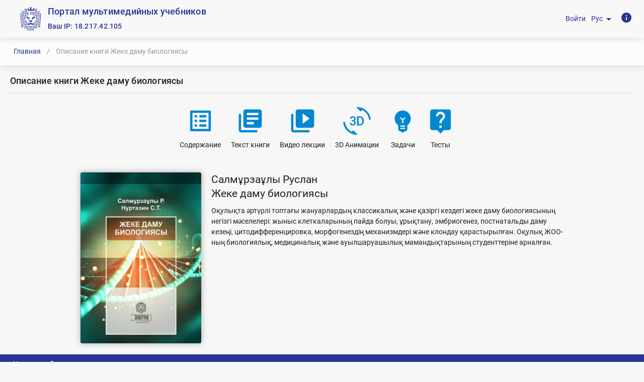

--- FILE ---
content_type: text/html; charset=utf-8
request_url: https://www.mbook.kz/ru/index_brief/55/
body_size: 8777
content:



<!DOCTYPE html>
<html class="no-js" lang="ru">
<head>
    
    <!-- Yandex.Metrika counter -->
    <script
            type="text/javascript"> (function (d, w, c) {
        (w[c] = w[c] || []).push(function () {
            try {
                w.yaCounter47828767 = new Ya.Metrika({
                    id: 47828767,
                    clickmap: true,
                    trackLinks: true,
                    accurateTrackBounce: true,
                    webvisor: true
                });
            } catch (e) {
            }
        });
        var n = d.getElementsByTagName("script")[0], s = d.createElement("script"), f = function () {
            n.parentNode.insertBefore(s, n);
        };
        s.type = "text/javascript";
        s.async = true;
        s.src = "https://mc.yandex.ru/metrika/watch.js";
        if (w.opera == "[object Opera]") {
            d.addEventListener("DOMContentLoaded", f, false);
        } else {
            f();
        }
    })(document, window, "yandex_metrika_callbacks"); </script>
    <noscript>
        <div><img src="https://mc.yandex.ru/watch/47828767" style="position:absolute; left:-9999px;" alt=""/></div>
    </noscript> <!-- /Yandex.Metrika counter -->
    <script async src="https://www.googletagmanager.com/gtag/js?id=UA-114582602-3"></script>
    <script>
        window.dataLayer = window.dataLayer || [];

        function gtag() {
            dataLayer.push(arguments);
        }

        gtag('js', new Date());

        gtag('config', 'UA-114582602-3');
    </script>
    <meta name="yandex-verification" content="c047ad17aead3843"/>
    <meta charset="UTF-8">
    <meta http-equiv="Content-Type" content="text/html; charset=UTF-8">
    <meta http-equiv="X-UA-Compatible" content="IE=edge,chrome=1">
    <meta name="viewport" content="width=device-width, initial-scale=1">
    
        <link rel="shortcut icon" type="image/png" href="/static_django/img/favicon.webp"/>
    
    <!-- Mobile Specific -->
    <meta name="viewport" content="width=device-width">
    <title>
        
            Издательство Эпиграф
        
        - 
    Описание книги Жеке даму биологиясы

    </title>
    <meta name="keywords" content="Эпиграф - Электронный учебник"/>
    <meta name="description" content="Эпиграф - Электронный учебник"/>

    <meta name="author" content="www.smartlp.kz"/>
    <meta name="copyright" content="2017"/>

    <script src="/static_django/js/lib/jquery/jquery.js"></script>

    <!-- Styles -->
    <link rel="stylesheet" href="/static_django/css/vuetify.min.css">
    <link rel="stylesheet" href="/static_django/css/materialIcons.css">

    <link href="https://cdn.jsdelivr.net/npm/@mdi/font@4.x/css/materialdesignicons.min.css" rel="stylesheet">





    <script src="/static_django/js/lib/jquery/jquery.js"></script>

    
    <meta name="keywords" content="мультимедийные электронные учебники Казахстан, электронные учебники для ВУЗов, Жеке даму биологиясы, Салмұрзаұлы Руслан">
    <meta name="description" content="Книга Жеке даму биологиясы автора Салмұрзаұлы Руслан: Оқулықта әртүрлі топтағы жануарлардың классикалық және қазіргі кездегі жеке даму биологиясының негізгі мәселелері: жыныс клеткаларының пайда болуы, ұрықтану, эмбриогенез, постнатальды даму кезеңі, цитодифференцировка, морфогенездің механизмдері және клондау қарастырылған.
	Оқулық ЖОО-ның биологиялық, медициналық және ауылшаруашылық мамандықтарының студенттеріне арналған.
">
    <meta name="og:title" content="Описание книги Жеке даму биологиясы (Салмұрзаұлы Руслан)">
    <meta name="og:description" content="Книга Жеке даму биологиясы автора Салмұрзаұлы Руслан: Оқулықта әртүрлі топтағы жануарлардың классикалық және қазіргі кездегі жеке даму биологиясының негізгі мәселелері: жыныс клеткаларының пайда болуы, ұрықтану, эмбриогенез, постнатальды даму кезеңі, цитодифференцировка, морфогенездің механизмдері және клондау қарастырылған.
	Оқулық ЖОО-ның биологиялық, медициналық және ауылшаруашылық мамандықтарының студенттеріне арналған.
">
    <meta name="robots" content="INDEX, FOLLOW">
     <!-- <link rel="stylesheet" href="/static_django/css/main/index_brief.css">  -->
     <link href="/static_django/css/bootstrap.min.css" rel="stylesheet">
     <link rel="stylesheet" href="/static_django/css/lib/bootstrap/bootstrap-select.min.css">
     <script src="/static_django/js/lib/bootstrap/bootstrap-select.min.js"></script>

    <style>
        [type=submit] {
            -webkit-appearance: none !important;
        }
    </style>
</head>
<body class="mdc-typography">


    <link rel="stylesheet" href="/static_django/dist/bundle.css">


<!-------------------------------- CONTENT STARTS HERE -------------------------------->

<!-- SITE WRAPPER BEGIN -->
<div id="wrapper" flex="true" direction="column" justification="space-between">
    <v-app>
        <!-- SITE WRAPPER BEGIN -->
        <div id="sb-site" flex="true" direction="column" justification="space-between">
            <header class="mdc-top-app-bar drawer-top-app-bar primary--text" id="app-bar">
                <div class="mdc-top-app-bar__row">
                    <section class="mdc-top-app-bar__section mdc-top-app-bar__section--align-start">
                        
                        <div flex="true" alignment="center" class="header-brand">
                            <div class="brand" flex="true" alignment="center">
                                
                                    <a href="/ru/"> <img src="/static_django/img/favicon.svg" class="logo"/></a>
                                
                            </div>
                            
                                <div class="mdc-top-app-bar__title">Портал мультимедийных учебников
                            
                            <br>
                            <span class="ip"> Ваш IP: 18.217.42.105</span></div>
                        </div>
                    </section>
                    <section class="mdc-top-app-bar__section mdc-top-app-bar__section--align-end">

                        
                            <a href="/ru/accounts/login/">
                                <!-- <i class="material-icons cursor small-show" title="Войти">info</i> -->
                                <span class="">Войти</span>
                            </a>
                        

                        <div class="lang-opts cursor" flex="true" alignment="center" justification="space-around">
                            <div>Рус</div>
                            <i class="menu-button material-icons cursor" id="1">arrow_drop_down</i>
                            <div class="mdc-menu mdc-menu-surface lang-menu" tabindex="-1" id="menu-1">
                                <ul class="mdc-list" role="menu" aria-hidden="true" aria-orientation="vertical"
                                    tabindex="-1">
                                    <a href="/ru/index_brief/55/"
                                       class="mdc-list-item lang-list-item" role="menuitem">
                                        <span class="mdc-list-item__text">Рус</span>
                                    </a>
                                    <a href="/kk/index_brief/55/"
                                       class="mdc-list-item lang-list-item" role="menuitem">
                                        <span class="mdc-list-item__text"> Қаз</span>
                                    </a>
                                    <a href="/en/index_brief/55/"
                                       class="mdc-list-item lang-list-item" role="menuitem">
                                        <span class="mdc-list-item__text">  Eng </span>
                                    </a>
                                </ul>
                            </div>
                        </div>
                        
                            <a class="small-hide" href="/ru/user_manual/">
                                <i class="material-icons cursor" title="Инструкция пользователя">info</i>
                            </a>
                        
                    </section>
                </div>
            </header>

            <div class="search-panel">
                <div class="main-search-row" justification="space-between" flex="true" alignment="center">
                    <div flex="true" justification="start" id="breadcrumbs">
                        <v-breadcrumbs :items="breadcrumb">
                            <template v-slot:item="{ item }">
                                <v-breadcrumbs-item
                                        :href="item.href"
                                        :disabled="item.disabled"

                                >
                                    <template v-if="item.disabled">
                                    <span v-html="item.text">
                                        [[ item.text ]]
                                    </span>
                                    </template>
                                    <template v-if="!item.disabled">
                                        [[ item.text ]]
                                    </template>
                                </v-breadcrumbs-item>
                            </template>
                        </v-breadcrumbs>
                    </div>
                    <div flex="true" id="search-right">
                        
                        
                    </div>
                </div>
                
                
            </div>
            <!--/ include header and drawer -->
            

            <div class="mdc-drawer-app-content">
                <main class="main-content" id="main-content">
                    <div class="mdc-top-app-bar--fixed-adjust">
                        <div>
                            <div class="page-content">
                                <div class="page-title" id="page-title">
                                    <div class=" ">
                                        <div flex="true" justification="space-between" alignment="center">
                                            <div class="mdc-typography--headline6 page-title-text">
                                                
    Описание книги Жеке даму биологиясы

                                            </div>
                                            <div>
                                                
                                                
                                            </div>
                                        </div>
                                        <v-divider></v-divider>
                                    </div>
                                </div>
                                

<!-- Book content BEGIN -->
<div class="brief-wrap">

    
    <!-- Book guide BEGIN -->
    <section id="book_guide">
        <div class="skewed-bg ">
            <div class="container" id="book-guide">
                <div class="content">
             
                        <div flex="true" justification="center" wrap="true">
                            
                            <div id="structure" data-toggle="modal" data-target=".bs-example-modal-lg" style="cursor: pointer;" class="book-guide-item text-center">
                                <div class="book-guide-image">
                                    <i class="material-icons brief-icon" alt="Содержание">list_alt</i>
                                </div>
                                <div class="book-guide-desc">
                                    Содержание
                                </div>
                            </div>
                            
                            
                            <div id="page" data-toggle="modal" data-target=".bs-example-modal-lg" style="cursor: pointer;" class="book-guide-item text-center">
                                <div class="book-guide-image">
                                    <i class="material-icons brief-icon" alt="Текст книги">library_books</i>
                                </div>
                                <div class="book-guide-desc">
                                    Текст книги
                                </div>
                            </div>
                            
                            
                            <div id="video" data-toggle="modal" data-target=".bs-example-modal-lg" style="cursor: pointer;" class="book-guide-item text-center">
                                <div class="book-guide-image">
                                    <i class="material-icons brief-icon" alt="Видео лекции">video_library</i>
                                </div>
                                <div class="book-guide-desc">
                                    Видео лекции
                                </div>
                            </div>
                            
                            
                            <div id="animations" data-toggle="modal" data-target=".bs-example-modal-lg" style="cursor: pointer;" class="book-guide-item text-center">
                                <div class="book-guide-image">
                                    <i class="material-icons brief-icon" alt="3D Анимации">3d_rotation</i>
                                </div>
                                <div class="book-guide-desc">
                                    3D Анимации
                                </div>
                            </div>
                            
                            
                            <div id="task" data-toggle="modal" data-target=".bs-example-modal-lg" style="cursor: pointer;" class="book-guide-item  text-center">
                                <div class="book-guide-image">
                                    <i class="material-icons brief-icon" alt="Задачи">emoji_objects</i>
                                </div>
                                <div class="book-guide-desc">
                                    Задачи
                                </div>
                            </div>
                            
                            
                            <div id="tests" data-toggle="modal" data-target=".bs-example-modal-lg" style="cursor: pointer;" class="book-guide-item  text-center">
                                <div class="book-guide-image">
                                    <i class="material-icons brief-icon" alt="Тесты">live_help</i>
                                </div>
                                <div class="book-guide-desc">
                                    Тесты
                                </div>
                            </div>
                            
                        </div>
                    
                </div>
               
            </div>
        </div>
  
    </section>
  
    
    <!-- <div id="bookModal" class="modal fade bs-example-modal-lg" tabindex="-1" role="dialog"
    aria-labelledby="myLargeModalLabel">
    <div class="modal-dialog modal-lg" role="document">
        <div class="modal-content" id="modal-content">
           
        </div>
    </div>
    </div> -->
    
    
    
    </div>
    
    
        <!-- Modal -->
        <div id="bookModal" class="modal fade bs-example-modal-lg" tabindex="-1" role="dialog"
        aria-labelledby="myLargeModalLabel">
            <div class="modal-dialog" role="document">
              <div class="modal-content">
                <div class="modal-body" id="modal-content">
                  
                  <!-- <button type='button' class='close close-modal' data-dismiss="modal" data-target="#manualModal"></button> -->
                
                </div>
                  <div class="modal-body" id="video-content" style="display: none;">
                      <button type='button' class='close' data-dismiss="modal"></button>
                      <div class='about-video'>
                          <div class='iframe-container'>" +
                              <iframe class='responsive-iframe'
                                      src="https://player.vimeo.com/video/312070774?h=9a8450c1cb"
                                      id="video_frame"
                                      frameBorder="0"
                                      referrerpolicy="unsafe-url"
                                      webkitallowfullscreen mozallowfullscreen allowFullScreen>
                              </iframe>
                          </div>
                      </div>
                  </div>
              </div>
            </div>
        </div>

    <!--/. Book guide END -->
    
    

<section id="book_content">
    <div class="skewed-bg">
        <div id="book-description" class="container">
            <div>
                <div class="content">
                    
                        <div class="book-title-wrapper" flex="true" justification="center">
                            <div class="book-title-cover">
                                
                                    <img src="/media/cache/db/b0/dbb0d8e7c1d705a1a125c2f4e0957793.jpg">
                                
                            </div>
                            <div class="book-title">
                                <div class="author mdc-typography--headline5">Салмұрзаұлы Руслан</div>
                                <div class="book-namem mdc-typography--headline5">Жеке даму биологиясы</div>
                                <div class="book-content book-content-block">
                                   
                                        Оқулықта әртүрлі топтағы жануарлардың классикалық және қазіргі кездегі жеке даму биологиясының негізгі мәселелері: жыныс клеткаларының пайда болуы, ұрықтану, эмбриогенез, постнатальды даму кезеңі, цитодифференцировка, морфогенездің механизмдері және клондау қарастырылған.
	Оқулық ЖОО-ның биологиялық, медициналық және ауылшаруашылық мамандықтарының студенттеріне арналған.

                                    
                                </div>
                            </div>
                        </div>
                    
                </div>
            </div>
        </div>
    </div>
</section>
<!--/. Book content END -->




                            </div>
                        </div>
                    </div>
                </main>
            </div>

            <div id="footer">
                <template>
                    <v-footer dark padless>
                        <v-card flat tile class="footer-context">
                            <v-card-text class="pt-0">
                                <div flex="true" justification="space-between" alignment="center" wrap="true"
                                     class="mdc-theme--on-primary">
                                    
                                        <div class="footer-benefits">
                                            <div class="footer-title">
                                                <strong>
                                                    На текущий момент:
                                                </strong>
                                            </div>
                                            <ul id="benefits_for_students">
                                                <li>
                                                    <span>Мы сотрудничаем с  <span
                                                            id="number_of_universities">32</span> университетами</span>
                                                </li>
                                                <li><span>У нас обучается <span id="number_of_groups">&nbsp;958</span> групп</span>
                                                </li>
                                                <li><span>Зарегистрировано <span id="number_of_users">&nbsp;50659</span> пользователей</span>
                                                </li>
                                                <li><span>Просмотрено  <span
                                                        id="number_of_views">456042</span> элементов</span>
                                                </li>
                                            </ul>
                                        </div>
                                    

                                    <div>
                                        <div class="social_network text-center" flex="true" justification="start"
                                             alignment="center">
                                            <span>Мы в соцсетях:</span>
                                            <a href="https://vk.com/club164299358"><img
                                                    src="/static_django/img/main/social/vk.svg"/></a>
                                            <a href="https://www.instagram.com/epigraph.kz"><img
                                                    src="/static_django/img/main/social/insta.svg"/></a>
                                        </div>
                                    </div>
                                </div>
                            </v-card-text>
                            <v-divider></v-divider>
                            <v-card-text>
                                <div flex="true" justification="center" class="mdc-theme--on-primary">
                                    Участник международного технологического парка «Астана Хаб»
                                    <br>
                                    Все права защищены
                                    
                                        ЭПИГРАФ
                                    
                                    © 2026
                                </div>
                            </v-card-text>
                        </v-card>
                    </v-footer>
                </template>
            </div>
        </div>
        <!--/. SITE WRAPPER END -->
    </v-app>
</div>

<div id="dialog-wrapper">
    <v-container>
        <template>
            <div class="text-center">
                <v-dialog
                        v-model="dialog"
                        width="500"
                >
                    <v-card>
                        <div flex="true" justification="end">
                            <v-btn class="close-dialog" icon @click="dialog=false">
                                <v-icon>mdi-close</v-icon>
                            </v-btn>
                        </div>
                        <v-card-title
                                class="mdc-dialog__title"
                        >
                            Добавьте закладку на главный экран смартфона
                        </v-card-title>

                        <v-card-text class="mdc-dialog__content">
                            <div class="remind-title"><b> Android: </b></div>
                            <v-divider></v-divider>
                            <div class="remind-block">
                                <div class="remind-row"><b> В Chrome: </b></div>

                                <ul class="remind-list">
                                    <li>
                                        <div>Нажмите на три точки в правом верхнем углу и выберите пункт «Добавить на главный экран»</div>
                                        <img class="remind-img normal"
                                             src="/static_django/img/smartphone-instruction/1.png"/>
                                    </li>
                                </ul>
                            </div>

                            <div class="remind-block">
                                <div class="remind-row"><b> В Firefox: </b></div>

                                <ul class="remind-list">
                                    <li> Нажмите на три точки в правом верхнем углу и выберите пункт «Страница»
                                        <img class="remind-img normal"
                                             src="/static_django/img/smartphone-instruction/2.png"/>
                                    </li>
                                    <li> В открывшемся меню выберите пункт «Добавить ярлык страницы»
                                        <img class="remind-img normal"
                                             src="/static_django/img/smartphone-instruction/3.png"/>
                                    </li>
                                </ul>
                            </div>

                            <div class="remind-block">
                                <div class="remind-row"><b> В Opera: </b></div>

                                <ul class="remind-list">
                                    <li>
                                        <div>Нажмите на три точки в правом верхнем углу и выберите пункт «Домашний экран»</div>
                                        <img class="remind-img large"
                                             src="/static_django/img/smartphone-instruction/4.png"/>
                                    </li>
                                </ul>
                            </div>
                            <v-divider></v-divider>
                            <ul class="remind-list">
                                <li>
                                    <div>Подтвердите действие, нажав на кнопку «Добавить»</div>
                                    <img class="remind-img large"
                                         src="/static_django/img/smartphone-instruction/5.png"/>
                                </li>
                                <li>
                                    <div>При необходимости измените название и нажмите на кнопку «Добавить»</div>
                                    <img class="remind-img large"
                                         src="/static_django/img/smartphone-instruction/6.png"/>
                                </li>
                            </ul>

                            <div class="remind-title"><b> iPhone, iPad, iPod Touch: </b></div>
                            <v-divider></v-divider>
                            <div class="remind-block">
                                <div class="remind-row"><b> В Safari: </b></div>

                                <ul class="remind-list">
                                    <ul class="remind-list">
                                        <li>
                                            <div>Нажмите на кнопку «Поделиться», находящуюся вверху или  внизу экрана</div>
                                            <img class="remind-img normal"
                                                 src="/static_django/img/smartphone-instruction/7.png"/>
                                        </li>
                                        <li>
                                            <div>В появившемся меню выберите «На экран «Домой»»</div>
                                            <img class="remind-img large"
                                                 src="/static_django/img/smartphone-instruction/8.png"/>
                                        </li>
                                        <li>
                                            <div>При необходимости измените название и нажмите на кнопку «Добавить»</div>
                                            <img class="remind-img normal"
                                                 src="/static_django/img/smartphone-instruction/9.png"/>
                                        </li>
                                    </ul>
                                </ul>
                            </div>
                        </v-card-text>
                    </v-card>
                </v-dialog>
            </div>
        </template>
    </v-container>
</div>

<!-- Placed at the end of the document so the pages load faster -->
<!-- Include all compiled plugins (below), or include individual files as needed -->
<script src="/static_django/js/vue.js"></script>
<script src="/static_django/js/vuetify.js"></script>

<script src="/static_django/js/bootstrap.min.js"></script>

<script src="/static_django/js/index_about_counters.js"></script>

<script src="/static_django/js/smoothscroll.js"></script>


    <script>
        $(document).ready(function(){
        const vue = new Vue({ el: '#wrapper' ,
        vuetify: new Vuetify(),
        delimiters: ['[[', ']]'],
        data : {
            breadcrumb:[{
                text: "Главная",
                disabled: false,
                href: "/ru/",
                },
                {
                text:  "Описание книги Жеке даму биологиясы",
                disabled: true,
                 href: "",
                }]
            }
        }
        );


    animList = [];
    curAnim = 0;
    $('#structure').click(function(){
        $('#video-content').hide();
        $('#modal-content').show();
      $('#modal-content').html("<button type='button' class='close' data-dismiss=\"modal\"></button><div style='padding: 30px; '><ul class='list-group'><li class='list-group-item'>КІРІСПЕ</li><li class='list-group-item'>1 Т А Р А У</li><li class='list-group-item'>2 Т А Р А У</li><li class='list-group-item'>3-Т А Р А У</li><li class='list-group-item'>3.1. Эмбриональдық кезең</li><li class='list-group-item'>3.2. Дернәсілдік кезең</li><li class='list-group-item'>3.3. Метаморфоз</li><li class='list-group-item'>3.4. Ювенильдік кезең</li><li class='list-group-item'>3.5. Көбею кезеңі кәмелеттік жасқа жету</li><li class='list-group-item'>3.6. Қартаю кезеңі</li><li class='list-group-item'>4 Т А Р А У</li><li class='list-group-item'>5-Т А Р А У</li><li class='list-group-item'>5.1. Сперматогенез</li><li class='list-group-item'>5.2. Оогенез</li><li class='list-group-item'>6 ТАРАУ</li><li class='list-group-item'>7-ТАРАУ</li><li class='list-group-item'>7.1. Ұрықтандыру</li><li class='list-group-item'>7.2. Қолдан ұрықтандыру</li><li class='list-group-item'>7. 3. ҰРЫҚТАНУ</li><li class='list-group-item'>Ұрықтану кезіндегі ооплазма сегрегациясы</li><li class='list-group-item'>Моно - және полиспермия</li><li class='list-group-item'>8 ТАРАУ</li><li class='list-group-item'>9-ТАРАУ</li><li class='list-group-item'>10 ТАРАУ</li><li class='list-group-item'>11-ТАРАУ</li><li class='list-group-item'>12 ТАРАУ</li><li class='list-group-item'>13-ТАРАУ</li><li class='list-group-item'>14-ТАРАУ</li><li class='list-group-item'>15-ТАРАУ</li><li class='list-group-item'>15.1. Морфогенездің цитофизиологиялық негіздері</li><li class='list-group-item'>15.1.1. Клеткалық бөліну митоз және мейоз</li><li class='list-group-item'>15. 1. 2. Клеткалық миграция</li><li class='list-group-item'>15. 1. 3. Клеткалық адгезия және клеткалардың қосылуы</li><li class='list-group-item'>15.1.4. Апоптоз</li><li class='list-group-item'>15.1.5. Трансдукция ақпараттардың клетка аралық және клетка ішілік берілуі. Трансдукциялық тізбектер туралы түсінік. Трансдукциялық тізбектің бастама элементтері паракринді факторлар және индукторлар</li><li class='list-group-item'>15.2. Клеткалық жіктелудің және клетканың эпигенетикалық тұқым қуалауының цитофизиологиялық негіздері. Дамудағы геномның спецификалық рөлі</li><li class='list-group-item'>15.2.1 Гендер қызметінің молекулярлы - биологиялық негізі туралы жалпы түсініктер</li><li class='list-group-item'>15.2.2. Гендер қызметінің цитофизиологиялық негізі</li><li class='list-group-item'>15.2.3 Metazoa онтогенезіне тән гендердің арнайы рөлі</li><li class='list-group-item'>15.2.4. Хокс гендер Нох гендер морфогенезді басқаратын арнайы гендердің мысалы</li><li class='list-group-item'>15.2.5. Даму генетикасы туралы жалпы түсінік</li><li class='list-group-item'>15.3. Морфогенездің гистологиялық және макроморфологиялық аспектілері</li><li class='list-group-item'>15.3.1 Ұрықтың өсуі және клеткалардың бөлінуі</li><li class='list-group-item'>15.3.2. Даму барысында эмбриональдық ұрық стамаларының орын ауыстыруы</li><li class='list-group-item'>15.3.3. Мүшелер бастамаларының жіктелуі</li><li class='list-group-item'>16-ТАРАУ</li><li class='list-group-item'>16.1. Позициялық ақпараттың түзілу мәселесі</li><li class='list-group-item'>16.2. Г.Шпеман тәжірибелері және алғашқы ұйымдастырушы мен экспериментальдық эмбриология ұғымының пайда болуы</li><li class='list-group-item'>16.3. Г. Шпеман тәжірибелерінің теориялық маңызы және экспериментальды эмбриологияның негізгі түсініктері даму механикасы</li><li class='list-group-item'>16.4 Индукциялық әсерлердің басқа мысалдары</li><li class='list-group-item'>16.5. Компетенция, индукция және детерминацияның молекулалық табиғаты туралы жалпы түсініктер</li><li class='list-group-item'>16.6. Индукцияның екі еселеніп қамтамасыз етілу принципі және индукциялық механизмнің эволюциясы. Индукциялық механизмнің арнайлылығы</li><li class='list-group-item'>17-ТАРАУ</li><li class='list-group-item'>17.1. Алғашқы ұйымдастырушының қасиеттері мен рөлі</li><li class='list-group-item'>17.2. Аяқ-қолдың дамуы</li><li class='list-group-item'>17.3. Көздің дамуы</li><li class='list-group-item'>17.4. Жыныспен байланысты мүшелердің дамуы</li><li class='list-group-item'>18-ТАРАУ</li><li class='list-group-item'>Ұсынылатын әдебиеттер</li></ul></div>");
    });
    $('#page').click(function(){
        $('#video-content').hide();
        $('#modal-content').show();
        $('#modal-content').html("<button type='button' class='close' data-dismiss=\"modal\"></button><div><div class='iframe-container'><iframe id='iPage' src='/media/55/items/10/index.html' class='responsive-iframe' /></div></div> ");
        $('#iPage').load(function() {
            var iframe = $('#iPage');
            iframe.contents().find('a.glyphicon.glyphicon-play').css("top", "-0.5em");
            iframe.contents().find('div.box.inner').css("left", "50%");
            iframe.contents().find('div.box.inner').css("top", "50%");
        });
    });
    $('#video').click(function(){
        $('#video-content').show();
        $('#modal-content').hide();
    });
    function showAnim(index) {
        var iframe = $('#iAnimation').find('iframe');
        var context = iframe[0].contentDocument.write(animList[curAnim]);
        iframe[0].contentWindow.document.close();
    }
    function bindArrows() {
        showAnim(curAnim);
        $('#scrollRight').click(function(){
            curAnim = (curAnim+1)%animList.length;
            showAnim(curAnim);
        });
        $('#scrollLeft').click(function(){
            curAnim = (curAnim-1);
            if(curAnim==-1){
                curAnim = animList.length-1;
            }
            showAnim(curAnim);
        });
    }
    function checkButtonVisibility(){
        if(animList.length <= 1){
            $('#scrollRight').hide();
            $('#scrollLeft').hide();
        } else {
            $('#scrollRight').show();
            $('#scrollLeft').show();
        }
    }
    $('#animations').click(function(){
        $('#video-content').hide();
        $('#modal-content').show();
        if(animList.length != 0){
            $('#modal-content').html("<button type='button' class='close' data-dismiss=\"modal\"></button>" +
                "<button style='top: 45%' id='scrollRight'><i style='color: blue' class='fas fa-arrow-circle-right'></i></button><button style='top: 45%' id='scrollLeft'><i style='color: blue' class='fas fa-arrow-circle-left'></i></button>" +
                "<div class='about-video'><div id='iAnimation' class='iframe-container'><iframe class='responsive-iframe' /></div></div>"
            );
        } else {
            $('#modal-content').html("<button type='button' class='close' data-dismiss=\"modal\"></button>"+
                "<div style='padding: 30px;'><h1>Анимации ещё не загружены. Пожалуйста, подождите и нажмите кнопку:</h1><button id='refresh' class='btn btn-default'>Обновить</button></div>");
            $('#refresh').click(function(){
                if(animList.length == 0){
                    return;
                }
                $('#modal-content').html("<button type='button' class='close' data-dismiss=\"modal\"></button>" +
                    "<button style='top: 45%' id='scrollRight'><i style='color: blue' class='fas fa-arrow-circle-right'></i></button><button style='top: 45%' id='scrollLeft'><i style='color: blue' class='fas fa-arrow-circle-left'></i></button>" +
                    "<div class='about-video'><div id='iAnimation' class='iframe-container'><iframe class='responsive-iframe' /></div></div>"
                );
                bindArrows();
            });
        }
        bindArrows();
        checkButtonVisibility();
    });
    $('#task').click(function(){
        $('#video-content').hide();
        $('#modal-content').show();
        $('#modal-content').html("<button type='button' class='close' data-dismiss=\"modal\"></button><div class='about-video'><div class='iframe-container'><iframe src='/media/55/items/96/esep09.html' class='responsive-iframe' /></div></div>");
    });
    $('#tests').click(function(){
        $('#video-content').hide();
        $('#modal-content').show();
        $('#modal-content').html("<button type='button' class='close' data-dismiss=\"modal\"></button><div class='about-video'><div class='iframe-container'><iframe id='iTest' src='/viewer/get_test/6447' class='responsive-iframe' /></div></div>");
        for(let timeout = 10; timeout < 100; timeout += 10) {
            setTimeout(function () {
                $('#iTest').contents().find(".sendButton")[0].remove();
            }, timeout);
        }
        for(let timeout = 100; timeout < 3000; timeout += 100) {
            setTimeout(function () {
                $('#iTest').contents().find(".sendButton")[0].remove();
            }, timeout);
        }
        for(let timeout = 3000; timeout < 10000; timeout += 1000) {
            setTimeout(function () {
                $('#iTest').contents().find(".sendButton")[0].remove();
            }, timeout);
        }
    });
    $('#bookModal').on('hide.bs.modal', function(){
        $('#video-content').hide();
        $('#modal-content').show();
        $('#modal-content').html("");
        $('#modal-content').attr("style", "");
    });
    
    
        $.ajax (
            {
                url: '/media/55/common/anim/AN%3D53_KZ.html',
                success: function(result){
                    url = '/media/55/common/anim/AN%3D53_KZ.html';
                    result = result.replace('{src:"images/', '{src:"' + url.split("/").slice(0, -1).join("/") + "/images/");
                    console.log(result)
                    result = result.replace("<head>", '<head><base href="https://mbook.kz' + url.split("/").slice(0, -1).join("/") + '/"/>')
                    console.log("!!! AFTER !!!")
                    console.log(result)
                    animList.push(result);
                    checkButtonVisibility();
                }
            }
        );
    

        });
</script> 
    

<script>
    $(document).ready(function () {
        if (navigator.userAgent.match(/Android/i)
            || navigator.userAgent.match(/webOS/i)
            || navigator.userAgent.match(/iPhone/i)
            || navigator.userAgent.match(/iPad/i)
            || navigator.userAgent.match(/iPod/i)
            || navigator.userAgent.match(/BlackBerry/i)
            || navigator.userAgent.match(/Windows Phone/i)) {


            const vueDialog = new Vue({
                    el: '#dialog-wrapper',
                    vuetify: new Vuetify(),
                    delimiters: ['[[', ']]'],
                    data: {
                        dialog: false
                    }
                }
            );

            var today = new Date();
            var lastShown = window.localStorage.getItem("datetime_modal_shown");
            if (!Boolean(lastShown)) {
                vueDialog.dialog = true;
                window.localStorage.setItem("datetime_modal_shown", today);
            } else {
                var today = new Date();
                var lastShownDateTime = new Date(lastShown);
                var diffMs = (today - lastShownDateTime);
                var diffMins = Math.round(((diffMs % 86400000) % 3600000) / 60000);
                if (diffMins >= 60) {
                    vueDialog.dialog = true;
                    window.localStorage.setItem("datetime_modal_shown", today);
                }
            }
        }

        $('#advanced-search-panel').hide();

        $(".toggle-advanced-search").click(function () {
            $('#advanced-search-panel').toggle();
        });

    });
</script>

<script src="/static_django/dist/bundle.js"></script>
<!-- Include all compiled plugins (below), or include individual files as needed -->
<!-- <script src="/static_django/js/benefits.js"></script> -->
</body>
</html>
<!--/ include footer -->


--- FILE ---
content_type: text/html; charset=UTF-8
request_url: https://player.vimeo.com/video/312070774?h=9a8450c1cb
body_size: 6741
content:
<!DOCTYPE html>
<html lang="en">
<head>
  <meta charset="utf-8">
  <meta name="viewport" content="width=device-width,initial-scale=1,user-scalable=yes">
  
  <link rel="canonical" href="https://player.vimeo.com/video/312070774?h=9a8450c1cb">
  <meta name="googlebot" content="noindex,indexifembedded">
  
  
  <title>Жеке даму биологиясыКІРІСПЕ on Vimeo</title>
  <style>
      body, html, .player, .fallback {
          overflow: hidden;
          width: 100%;
          height: 100%;
          margin: 0;
          padding: 0;
      }
      .fallback {
          
              background-color: transparent;
          
      }
      .player.loading { opacity: 0; }
      .fallback iframe {
          position: fixed;
          left: 0;
          top: 0;
          width: 100%;
          height: 100%;
      }
  </style>
  <link rel="modulepreload" href="https://f.vimeocdn.com/p/4.46.25/js/player.module.js" crossorigin="anonymous">
  <link rel="modulepreload" href="https://f.vimeocdn.com/p/4.46.25/js/vendor.module.js" crossorigin="anonymous">
  <link rel="preload" href="https://f.vimeocdn.com/p/4.46.25/css/player.css" as="style">
</head>

<body>


<div class="vp-placeholder">
    <style>
        .vp-placeholder,
        .vp-placeholder-thumb,
        .vp-placeholder-thumb::before,
        .vp-placeholder-thumb::after {
            position: absolute;
            top: 0;
            bottom: 0;
            left: 0;
            right: 0;
        }
        .vp-placeholder {
            visibility: hidden;
            width: 100%;
            max-height: 100%;
            height: calc(1080 / 1920 * 100vw);
            max-width: calc(1920 / 1080 * 100vh);
            margin: auto;
        }
        .vp-placeholder-carousel {
            display: none;
            background-color: #000;
            position: absolute;
            left: 0;
            right: 0;
            bottom: -60px;
            height: 60px;
        }
    </style>

    

    
        <style>
            .vp-placeholder-thumb {
                overflow: hidden;
                width: 100%;
                max-height: 100%;
                margin: auto;
            }
            .vp-placeholder-thumb::before,
            .vp-placeholder-thumb::after {
                content: "";
                display: block;
                filter: blur(7px);
                margin: 0;
                background: url(https://i.vimeocdn.com/video/753032385-9d6bcb0561482b3f2a75542c9db7770eb3e2d17dd0a3ca5cc4463026ae10b027-d?mw=80&q=85) 50% 50% / contain no-repeat;
            }
            .vp-placeholder-thumb::before {
                 
                margin: -30px;
            }
        </style>
    

    <div class="vp-placeholder-thumb"></div>
    <div class="vp-placeholder-carousel"></div>
    <script>function placeholderInit(t,h,d,s,n,o){var i=t.querySelector(".vp-placeholder"),v=t.querySelector(".vp-placeholder-thumb");if(h){var p=function(){try{return window.self!==window.top}catch(a){return!0}}(),w=200,y=415,r=60;if(!p&&window.innerWidth>=w&&window.innerWidth<y){i.style.bottom=r+"px",i.style.maxHeight="calc(100vh - "+r+"px)",i.style.maxWidth="calc("+n+" / "+o+" * (100vh - "+r+"px))";var f=t.querySelector(".vp-placeholder-carousel");f.style.display="block"}}if(d){var e=new Image;e.onload=function(){var a=n/o,c=e.width/e.height;if(c<=.95*a||c>=1.05*a){var l=i.getBoundingClientRect(),g=l.right-l.left,b=l.bottom-l.top,m=window.innerWidth/g*100,x=window.innerHeight/b*100;v.style.height="calc("+e.height+" / "+e.width+" * "+m+"vw)",v.style.maxWidth="calc("+e.width+" / "+e.height+" * "+x+"vh)"}i.style.visibility="visible"},e.src=s}else i.style.visibility="visible"}
</script>
    <script>placeholderInit(document,  false ,  true , "https://i.vimeocdn.com/video/753032385-9d6bcb0561482b3f2a75542c9db7770eb3e2d17dd0a3ca5cc4463026ae10b027-d?mw=80\u0026q=85",  1920 ,  1080 );</script>
</div>

<div id="player" class="player"></div>
<script>window.playerConfig = {"cdn_url":"https://f.vimeocdn.com","vimeo_api_url":"api.vimeo.com","request":{"files":{"dash":{"cdns":{"akfire_interconnect_quic":{"avc_url":"https://vod-adaptive-ak.vimeocdn.com/exp=1769291760~acl=%2Fb39c3c56-8520-4f81-9395-50bfbef39069%2Fpsid%3D37480287f04f5fba3c3292012d6623464d8c629df195fe2b1f3a54838903ed65%2F%2A~hmac=dd3c0ae3e10f61922dca908604dfae52b14cec7829eee39ba618624b2d783d4f/b39c3c56-8520-4f81-9395-50bfbef39069/psid=37480287f04f5fba3c3292012d6623464d8c629df195fe2b1f3a54838903ed65/v2/playlist/av/primary/playlist.json?omit=av1-hevc\u0026pathsig=8c953e4f~pbG9TOXWT18m6TE_tNPV0s9SJKwLpGqR51BqbxSd8ho\u0026r=dXM%3D\u0026rh=3d8w1k","origin":"gcs","url":"https://vod-adaptive-ak.vimeocdn.com/exp=1769291760~acl=%2Fb39c3c56-8520-4f81-9395-50bfbef39069%2Fpsid%3D37480287f04f5fba3c3292012d6623464d8c629df195fe2b1f3a54838903ed65%2F%2A~hmac=dd3c0ae3e10f61922dca908604dfae52b14cec7829eee39ba618624b2d783d4f/b39c3c56-8520-4f81-9395-50bfbef39069/psid=37480287f04f5fba3c3292012d6623464d8c629df195fe2b1f3a54838903ed65/v2/playlist/av/primary/playlist.json?pathsig=8c953e4f~pbG9TOXWT18m6TE_tNPV0s9SJKwLpGqR51BqbxSd8ho\u0026r=dXM%3D\u0026rh=3d8w1k"},"fastly_skyfire":{"avc_url":"https://skyfire.vimeocdn.com/1769291760-0xf537d2323b76716437d76949a86579e62c647aa0/b39c3c56-8520-4f81-9395-50bfbef39069/psid=37480287f04f5fba3c3292012d6623464d8c629df195fe2b1f3a54838903ed65/v2/playlist/av/primary/playlist.json?omit=av1-hevc\u0026pathsig=8c953e4f~pbG9TOXWT18m6TE_tNPV0s9SJKwLpGqR51BqbxSd8ho\u0026r=dXM%3D\u0026rh=3d8w1k","origin":"gcs","url":"https://skyfire.vimeocdn.com/1769291760-0xf537d2323b76716437d76949a86579e62c647aa0/b39c3c56-8520-4f81-9395-50bfbef39069/psid=37480287f04f5fba3c3292012d6623464d8c629df195fe2b1f3a54838903ed65/v2/playlist/av/primary/playlist.json?pathsig=8c953e4f~pbG9TOXWT18m6TE_tNPV0s9SJKwLpGqR51BqbxSd8ho\u0026r=dXM%3D\u0026rh=3d8w1k"}},"default_cdn":"akfire_interconnect_quic","separate_av":true,"streams":[{"profile":"175","id":"161cfac7-a39e-4c66-a1e0-65f9ec89d961","fps":25,"quality":"1080p"},{"profile":"174","id":"568c7848-1ec5-4193-b97c-6977d41e96c8","fps":25,"quality":"720p"},{"profile":"164","id":"ea2f2297-e19e-4d2c-a717-7d781b7351e7","fps":25,"quality":"360p"},{"profile":"165","id":"fe2ea3c8-2f8a-4f70-8aab-88fe4f84fad2","fps":25,"quality":"540p"}],"streams_avc":[{"profile":"165","id":"fe2ea3c8-2f8a-4f70-8aab-88fe4f84fad2","fps":25,"quality":"540p"},{"profile":"175","id":"161cfac7-a39e-4c66-a1e0-65f9ec89d961","fps":25,"quality":"1080p"},{"profile":"174","id":"568c7848-1ec5-4193-b97c-6977d41e96c8","fps":25,"quality":"720p"},{"profile":"164","id":"ea2f2297-e19e-4d2c-a717-7d781b7351e7","fps":25,"quality":"360p"}]},"hls":{"captions":"https://vod-adaptive-ak.vimeocdn.com/exp=1769291760~acl=%2Fb39c3c56-8520-4f81-9395-50bfbef39069%2Fpsid%3D37480287f04f5fba3c3292012d6623464d8c629df195fe2b1f3a54838903ed65%2F%2A~hmac=dd3c0ae3e10f61922dca908604dfae52b14cec7829eee39ba618624b2d783d4f/b39c3c56-8520-4f81-9395-50bfbef39069/psid=37480287f04f5fba3c3292012d6623464d8c629df195fe2b1f3a54838903ed65/v2/playlist/av/primary/sub/230889386-kk/playlist.m3u8?ext-subs=1\u0026locale=ru\u0026omit=opus\u0026pathsig=8c953e4f~7ubmXX99zE6kwP4_xdRBlvesg4iVKBDfpSzktm3hk8E\u0026r=dXM%3D\u0026rh=3d8w1k\u0026sf=fmp4","cdns":{"akfire_interconnect_quic":{"avc_url":"https://vod-adaptive-ak.vimeocdn.com/exp=1769291760~acl=%2Fb39c3c56-8520-4f81-9395-50bfbef39069%2Fpsid%3D37480287f04f5fba3c3292012d6623464d8c629df195fe2b1f3a54838903ed65%2F%2A~hmac=dd3c0ae3e10f61922dca908604dfae52b14cec7829eee39ba618624b2d783d4f/b39c3c56-8520-4f81-9395-50bfbef39069/psid=37480287f04f5fba3c3292012d6623464d8c629df195fe2b1f3a54838903ed65/v2/playlist/av/primary/sub/230889386-kk/playlist.m3u8?ext-subs=1\u0026locale=ru\u0026omit=av1-hevc-opus\u0026pathsig=8c953e4f~7ubmXX99zE6kwP4_xdRBlvesg4iVKBDfpSzktm3hk8E\u0026r=dXM%3D\u0026rh=3d8w1k\u0026sf=fmp4","captions":"https://vod-adaptive-ak.vimeocdn.com/exp=1769291760~acl=%2Fb39c3c56-8520-4f81-9395-50bfbef39069%2Fpsid%3D37480287f04f5fba3c3292012d6623464d8c629df195fe2b1f3a54838903ed65%2F%2A~hmac=dd3c0ae3e10f61922dca908604dfae52b14cec7829eee39ba618624b2d783d4f/b39c3c56-8520-4f81-9395-50bfbef39069/psid=37480287f04f5fba3c3292012d6623464d8c629df195fe2b1f3a54838903ed65/v2/playlist/av/primary/sub/230889386-kk/playlist.m3u8?ext-subs=1\u0026locale=ru\u0026omit=opus\u0026pathsig=8c953e4f~7ubmXX99zE6kwP4_xdRBlvesg4iVKBDfpSzktm3hk8E\u0026r=dXM%3D\u0026rh=3d8w1k\u0026sf=fmp4","origin":"gcs","url":"https://vod-adaptive-ak.vimeocdn.com/exp=1769291760~acl=%2Fb39c3c56-8520-4f81-9395-50bfbef39069%2Fpsid%3D37480287f04f5fba3c3292012d6623464d8c629df195fe2b1f3a54838903ed65%2F%2A~hmac=dd3c0ae3e10f61922dca908604dfae52b14cec7829eee39ba618624b2d783d4f/b39c3c56-8520-4f81-9395-50bfbef39069/psid=37480287f04f5fba3c3292012d6623464d8c629df195fe2b1f3a54838903ed65/v2/playlist/av/primary/sub/230889386-kk/playlist.m3u8?ext-subs=1\u0026locale=ru\u0026omit=opus\u0026pathsig=8c953e4f~7ubmXX99zE6kwP4_xdRBlvesg4iVKBDfpSzktm3hk8E\u0026r=dXM%3D\u0026rh=3d8w1k\u0026sf=fmp4"},"fastly_skyfire":{"avc_url":"https://skyfire.vimeocdn.com/1769291760-0xf537d2323b76716437d76949a86579e62c647aa0/b39c3c56-8520-4f81-9395-50bfbef39069/psid=37480287f04f5fba3c3292012d6623464d8c629df195fe2b1f3a54838903ed65/v2/playlist/av/primary/sub/230889386-kk/playlist.m3u8?ext-subs=1\u0026locale=ru\u0026omit=av1-hevc-opus\u0026pathsig=8c953e4f~7ubmXX99zE6kwP4_xdRBlvesg4iVKBDfpSzktm3hk8E\u0026r=dXM%3D\u0026rh=3d8w1k\u0026sf=fmp4","captions":"https://skyfire.vimeocdn.com/1769291760-0xf537d2323b76716437d76949a86579e62c647aa0/b39c3c56-8520-4f81-9395-50bfbef39069/psid=37480287f04f5fba3c3292012d6623464d8c629df195fe2b1f3a54838903ed65/v2/playlist/av/primary/sub/230889386-kk/playlist.m3u8?ext-subs=1\u0026locale=ru\u0026omit=opus\u0026pathsig=8c953e4f~7ubmXX99zE6kwP4_xdRBlvesg4iVKBDfpSzktm3hk8E\u0026r=dXM%3D\u0026rh=3d8w1k\u0026sf=fmp4","origin":"gcs","url":"https://skyfire.vimeocdn.com/1769291760-0xf537d2323b76716437d76949a86579e62c647aa0/b39c3c56-8520-4f81-9395-50bfbef39069/psid=37480287f04f5fba3c3292012d6623464d8c629df195fe2b1f3a54838903ed65/v2/playlist/av/primary/sub/230889386-kk/playlist.m3u8?ext-subs=1\u0026locale=ru\u0026omit=opus\u0026pathsig=8c953e4f~7ubmXX99zE6kwP4_xdRBlvesg4iVKBDfpSzktm3hk8E\u0026r=dXM%3D\u0026rh=3d8w1k\u0026sf=fmp4"}},"default_cdn":"akfire_interconnect_quic","separate_av":true}},"file_codecs":{"av1":[],"avc":["fe2ea3c8-2f8a-4f70-8aab-88fe4f84fad2","161cfac7-a39e-4c66-a1e0-65f9ec89d961","568c7848-1ec5-4193-b97c-6977d41e96c8","ea2f2297-e19e-4d2c-a717-7d781b7351e7"],"hevc":{"dvh1":[],"hdr":[],"sdr":[]}},"lang":"en","referrer":"https://www.mbook.kz/ru/index_brief/55/","cookie_domain":".vimeo.com","signature":"c8a85bf19459e27737051d4097259b89","timestamp":1769288160,"expires":3600,"text_tracks":[{"id":230889386,"lang":"kk","url":"https://captions.vimeo.com/captions/230889386.vtt?expires=1769291760\u0026sig=3f3c5568a355c26cf9658b595fb5d4f6359c5054","kind":"subtitles","label":"Қазақ тілі","provenance":"user_uploaded","default":true}],"thumb_preview":{"url":"https://videoapi-sprites.vimeocdn.com/video-sprites/image/b223e3fc-2e88-4e90-a817-573f0af76d6d.0.jpeg?ClientID=sulu\u0026Expires=1769291759\u0026Signature=212cca1d5269133465607154b0177470dd5a8264","height":2880,"width":4260,"frame_height":240,"frame_width":426,"columns":10,"frames":120},"currency":"USD","session":"3890de3bdf3a78a6b7f50902d8a9bcec75bc845b1769288160","cookie":{"volume":1,"quality":null,"hd":0,"captions":null,"transcript":null,"captions_styles":{"color":null,"fontSize":null,"fontFamily":null,"fontOpacity":null,"bgOpacity":null,"windowColor":null,"windowOpacity":null,"bgColor":null,"edgeStyle":null},"audio_language":null,"audio_kind":null,"qoe_survey_vote":0},"build":{"backend":"31e9776","js":"4.46.25"},"urls":{"js":"https://f.vimeocdn.com/p/4.46.25/js/player.js","js_base":"https://f.vimeocdn.com/p/4.46.25/js","js_module":"https://f.vimeocdn.com/p/4.46.25/js/player.module.js","js_vendor_module":"https://f.vimeocdn.com/p/4.46.25/js/vendor.module.js","locales_js":{"de-DE":"https://f.vimeocdn.com/p/4.46.25/js/player.de-DE.js","en":"https://f.vimeocdn.com/p/4.46.25/js/player.js","es":"https://f.vimeocdn.com/p/4.46.25/js/player.es.js","fr-FR":"https://f.vimeocdn.com/p/4.46.25/js/player.fr-FR.js","ja-JP":"https://f.vimeocdn.com/p/4.46.25/js/player.ja-JP.js","ko-KR":"https://f.vimeocdn.com/p/4.46.25/js/player.ko-KR.js","pt-BR":"https://f.vimeocdn.com/p/4.46.25/js/player.pt-BR.js","zh-CN":"https://f.vimeocdn.com/p/4.46.25/js/player.zh-CN.js"},"ambisonics_js":"https://f.vimeocdn.com/p/external/ambisonics.min.js","barebone_js":"https://f.vimeocdn.com/p/4.46.25/js/barebone.js","chromeless_js":"https://f.vimeocdn.com/p/4.46.25/js/chromeless.js","three_js":"https://f.vimeocdn.com/p/external/three.rvimeo.min.js","vuid_js":"https://f.vimeocdn.com/js_opt/modules/utils/vuid.min.js","hive_sdk":"https://f.vimeocdn.com/p/external/hive-sdk.js","hive_interceptor":"https://f.vimeocdn.com/p/external/hive-interceptor.js","proxy":"https://player.vimeo.com/static/proxy.html","css":"https://f.vimeocdn.com/p/4.46.25/css/player.css","chromeless_css":"https://f.vimeocdn.com/p/4.46.25/css/chromeless.css","fresnel":"https://arclight.vimeo.com/add/player-stats","player_telemetry_url":"https://arclight.vimeo.com/player-events","telemetry_base":"https://lensflare.vimeo.com"},"flags":{"plays":1,"dnt":0,"autohide_controls":0,"preload_video":"metadata_on_hover","qoe_survey_forced":0,"ai_widget":0,"ecdn_delta_updates":0,"disable_mms":0,"check_clip_skipping_forward":0},"country":"US","client":{"ip":"18.217.42.105"},"ab_tests":{"cross_origin_texttracks":{"group":"variant","track":false,"data":null}},"atid":"3883274350.1769288160","ai_widget_signature":"1dba81eda0217339920e9918f5b66189a31a028c5286e635f99ad2b81634e86a_1769291760","config_refresh_url":"https://player.vimeo.com/video/312070774/config/request?atid=3883274350.1769288160\u0026expires=3600\u0026referrer=https%3A%2F%2Fwww.mbook.kz%2Fru%2Findex_brief%2F55%2F\u0026session=3890de3bdf3a78a6b7f50902d8a9bcec75bc845b1769288160\u0026signature=c8a85bf19459e27737051d4097259b89\u0026time=1769288160\u0026v=1"},"player_url":"player.vimeo.com","video":{"id":312070774,"title":"Жеке даму биологиясыКІРІСПЕ","width":1920,"height":1080,"duration":64,"url":"","share_url":"https://vimeo.com/312070774/9a8450c1cb","embed_code":"\u003ciframe title=\"vimeo-player\" src=\"https://player.vimeo.com/video/312070774?h=9a8450c1cb\" width=\"640\" height=\"360\" frameborder=\"0\" referrerpolicy=\"strict-origin-when-cross-origin\" allow=\"autoplay; fullscreen; picture-in-picture; clipboard-write; encrypted-media; web-share\"   allowfullscreen\u003e\u003c/iframe\u003e","default_to_hd":0,"privacy":"unlisted","embed_permission":"whitelist","thumbnail_url":"https://i.vimeocdn.com/video/753032385-9d6bcb0561482b3f2a75542c9db7770eb3e2d17dd0a3ca5cc4463026ae10b027-d","owner":{"id":93776621,"name":"-","img":"https://i.vimeocdn.com/portrait/42577615_60x60?sig=71711913c8bed58279ffc0054fa1ceeef4b4eb36e2f25cc05cd26a83735c1918\u0026v=1\u0026region=us","img_2x":"https://i.vimeocdn.com/portrait/42577615_60x60?sig=71711913c8bed58279ffc0054fa1ceeef4b4eb36e2f25cc05cd26a83735c1918\u0026v=1\u0026region=us","url":"https://vimeo.com/user93776621","account_type":"business"},"spatial":0,"live_event":null,"version":{"current":null,"available":[{"id":43398928,"file_id":1202265293,"is_current":true}]},"unlisted_hash":"9a8450c1cb","rating":{"id":6},"fps":25,"bypass_token":"eyJ0eXAiOiJKV1QiLCJhbGciOiJIUzI1NiJ9.eyJjbGlwX2lkIjozMTIwNzA3NzQsImV4cCI6MTc2OTI5MTc2MH0.gx6qVp9DEbTwKnKGzh9my7dT92yJPKDI8EBUaFFzc8M","channel_layout":"stereo","ai":0,"locale":"ru"},"user":{"id":0,"team_id":0,"team_origin_user_id":0,"account_type":"none","liked":0,"watch_later":0,"owner":0,"mod":0,"logged_in":0,"private_mode_enabled":0,"vimeo_api_client_token":"eyJhbGciOiJIUzI1NiIsInR5cCI6IkpXVCJ9.eyJzZXNzaW9uX2lkIjoiMzg5MGRlM2JkZjNhNzhhNmI3ZjUwOTAyZDhhOWJjZWM3NWJjODQ1YjE3NjkyODgxNjAiLCJleHAiOjE3NjkyOTE3NjAsImFwcF9pZCI6MTE4MzU5LCJzY29wZXMiOiJwdWJsaWMgc3RhdHMifQ.Yae9ZAvlwEaEp-RsPfhIt08_6Pl-yOjaAaih1uMQhGA"},"view":1,"vimeo_url":"vimeo.com","embed":{"audio_track":"","autoplay":0,"autopause":1,"dnt":0,"editor":0,"keyboard":1,"log_plays":1,"loop":0,"muted":0,"on_site":0,"texttrack":"","transparent":1,"outro":"text","playsinline":1,"quality":null,"player_id":"","api":null,"app_id":"","color":"","color_one":"000000","color_two":"00adef","color_three":"ffffff","color_four":"000000","context":"embed.main","settings":{"auto_pip":1,"badge":0,"byline":0,"collections":0,"color":0,"force_color_one":0,"force_color_two":0,"force_color_three":0,"force_color_four":0,"embed":0,"fullscreen":1,"like":0,"logo":0,"custom_logo":{"img":"https://i.vimeocdn.com/player/325557?sig=659aaa12095cb6a45636e366b782fed92d4852980f24ae0c85a6b660e1a2da9d\u0026v=1","url":"https://epigraph.kz","sticky":1,"width":100,"height":100},"playbar":1,"portrait":0,"pip":1,"share":0,"spatial_compass":0,"spatial_label":0,"speed":1,"title":0,"volume":1,"watch_later":0,"watch_full_video":1,"controls":1,"airplay":1,"audio_tracks":1,"chapters":1,"chromecast":1,"cc":1,"transcript":1,"quality":1,"play_button_position":0,"ask_ai":0,"skipping_forward":1,"debug_payload_collection_policy":"default"},"create_interactive":{"has_create_interactive":false,"viddata_url":""},"min_quality":null,"max_quality":null,"initial_quality":null,"prefer_mms":1}}</script>
<script>const fullscreenSupported="exitFullscreen"in document||"webkitExitFullscreen"in document||"webkitCancelFullScreen"in document||"mozCancelFullScreen"in document||"msExitFullscreen"in document||"webkitEnterFullScreen"in document.createElement("video");var isIE=checkIE(window.navigator.userAgent),incompatibleBrowser=!fullscreenSupported||isIE;window.noModuleLoading=!1,window.dynamicImportSupported=!1,window.cssLayersSupported=typeof CSSLayerBlockRule<"u",window.isInIFrame=function(){try{return window.self!==window.top}catch(e){return!0}}(),!window.isInIFrame&&/twitter/i.test(navigator.userAgent)&&window.playerConfig.video.url&&(window.location=window.playerConfig.video.url),window.playerConfig.request.lang&&document.documentElement.setAttribute("lang",window.playerConfig.request.lang),window.loadScript=function(e){var n=document.getElementsByTagName("script")[0];n&&n.parentNode?n.parentNode.insertBefore(e,n):document.head.appendChild(e)},window.loadVUID=function(){if(!window.playerConfig.request.flags.dnt&&!window.playerConfig.embed.dnt){window._vuid=[["pid",window.playerConfig.request.session]];var e=document.createElement("script");e.async=!0,e.src=window.playerConfig.request.urls.vuid_js,window.loadScript(e)}},window.loadCSS=function(e,n){var i={cssDone:!1,startTime:new Date().getTime(),link:e.createElement("link")};return i.link.rel="stylesheet",i.link.href=n,e.getElementsByTagName("head")[0].appendChild(i.link),i.link.onload=function(){i.cssDone=!0},i},window.loadLegacyJS=function(e,n){if(incompatibleBrowser){var i=e.querySelector(".vp-placeholder");i&&i.parentNode&&i.parentNode.removeChild(i);let a=`/video/${window.playerConfig.video.id}/fallback`;window.playerConfig.request.referrer&&(a+=`?referrer=${window.playerConfig.request.referrer}`),n.innerHTML=`<div class="fallback"><iframe title="unsupported message" src="${a}" frameborder="0"></iframe></div>`}else{n.className="player loading";var t=window.loadCSS(e,window.playerConfig.request.urls.css),r=e.createElement("script"),o=!1;r.src=window.playerConfig.request.urls.js,window.loadScript(r),r["onreadystatechange"in r?"onreadystatechange":"onload"]=function(){!o&&(!this.readyState||this.readyState==="loaded"||this.readyState==="complete")&&(o=!0,playerObject=new VimeoPlayer(n,window.playerConfig,t.cssDone||{link:t.link,startTime:t.startTime}))},window.loadVUID()}};function checkIE(e){e=e&&e.toLowerCase?e.toLowerCase():"";function n(r){return r=r.toLowerCase(),new RegExp(r).test(e);return browserRegEx}var i=n("msie")?parseFloat(e.replace(/^.*msie (\d+).*$/,"$1")):!1,t=n("trident")?parseFloat(e.replace(/^.*trident\/(\d+)\.(\d+).*$/,"$1.$2"))+4:!1;return i||t}
</script>
<script nomodule>
  window.noModuleLoading = true;
  var playerEl = document.getElementById('player');
  window.loadLegacyJS(document, playerEl);
</script>
<script type="module">try{import("").catch(()=>{})}catch(t){}window.dynamicImportSupported=!0;
</script>
<script type="module">if(!window.dynamicImportSupported||!window.cssLayersSupported){if(!window.noModuleLoading){window.noModuleLoading=!0;var playerEl=document.getElementById("player");window.loadLegacyJS(document,playerEl)}var moduleScriptLoader=document.getElementById("js-module-block");moduleScriptLoader&&moduleScriptLoader.parentElement.removeChild(moduleScriptLoader)}
</script>
<script type="module" id="js-module-block">if(!window.noModuleLoading&&window.dynamicImportSupported&&window.cssLayersSupported){const n=document.getElementById("player"),e=window.loadCSS(document,window.playerConfig.request.urls.css);import(window.playerConfig.request.urls.js_module).then(function(o){new o.VimeoPlayer(n,window.playerConfig,e.cssDone||{link:e.link,startTime:e.startTime}),window.loadVUID()}).catch(function(o){throw/TypeError:[A-z ]+import[A-z ]+module/gi.test(o)&&window.loadLegacyJS(document,n),o})}
</script>

<script type="application/ld+json">{"embedUrl":"https://player.vimeo.com/video/312070774?h=9a8450c1cb","thumbnailUrl":"https://i.vimeocdn.com/video/753032385-9d6bcb0561482b3f2a75542c9db7770eb3e2d17dd0a3ca5cc4463026ae10b027-d?f=webp","name":"Жеке даму биологиясыКІРІСПЕ","description":"This is \"Жеке даму биологиясыКІРІСПЕ\" by \"-\" on Vimeo, the home for high quality videos and the people who love them.","duration":"PT64S","uploadDate":"2019-01-18T05:04:51-05:00","@context":"https://schema.org/","@type":"VideoObject"}</script>

</body>
</html>


--- FILE ---
content_type: image/svg+xml
request_url: https://www.mbook.kz/static_django/img/favicon.svg
body_size: 1873
content:
<svg width="128.8" height="148.5" xmlns="http://www.w3.org/2000/svg">

 <g>
  <title>background</title>
  <rect fill="none" id="canvas_background" height="402" width="582" y="-1" x="-1"/>
 </g>
 <g>
  <title fill="#283593">Layer 1</title>
  <rect fill="#283593" id="svg_1" height="11" width="3.4" class="st0" y="23.6" x="8.9"/>
  <polygon fill="#283593" clip-rule="evenodd" fill-rule="evenodd" id="svg_2" points="17.9,23.6 17.9,39.6 0,39.6 0,82.5 30.3,82.5 30.3,79.1 3.5,79.1 3.5,43.1 21.3,43.1 21.3,23.6   " class="st1"/>
  <path fill="#283593" clip-rule="evenodd" fill-rule="evenodd" id="svg_3" d="m30.2,14.4c0,0.9 -0.7,1.6 -1.6,1.6c-0.9,0 -1.5,-0.7 -1.5,-1.6c0,-0.9 0.7,-1.6 1.6,-1.6l0,0c0.8,0.1 1.5,0.8 1.5,1.6m-1.5,24.6c0.9,0 1.5,0.7 1.5,1.5s-0.7,1.5 -1.5,1.5c-0.9,0 -1.5,-0.7 -1.5,-1.5c-0.1,-0.8 0.6,-1.5 1.5,-1.5zm-1.7,-21.6l0,20.1c-1.7,1 -2.2,3.1 -1.3,4.7c1,1.7 3.1,2.2 4.7,1.3c1.7,-1 2.2,-3.1 1.3,-4.7c-0.3,-0.5 -0.7,-1 -1.3,-1.3l0,-20.1c1.7,-1 2.2,-3.1 1.3,-4.7s-3.1,-2.2 -4.7,-1.3c-1.7,1 -2.2,3.1 -1.3,4.7c0.3,0.6 0.8,1 1.3,1.3z" class="st1"/>
  <path fill="#283593" clip-rule="evenodd" fill-rule="evenodd" id="svg_4" d="m38.6,14.4c0,0.9 -0.7,1.5 -1.6,1.5s-1.5,-0.7 -1.5,-1.6c0,-0.9 0.7,-1.5 1.6,-1.5c0,0 0,0 0,0c0.8,0.1 1.5,0.7 1.5,1.6c0,0 0,0 0,0m-1.5,24.6c0.9,0 1.5,0.7 1.5,1.5c0,0.9 -0.7,1.5 -1.5,1.5c-0.8,0 -1.5,-0.7 -1.5,-1.5c-0.1,-0.8 0.6,-1.5 1.5,-1.5c0,0 0,0 0,0zm-1.8,-21.6l0,20.1c-1.7,1 -2.2,3.1 -1.3,4.7c1,1.7 3.1,2.2 4.7,1.3c1.7,-1 2.2,-3.1 1.3,-4.7c-0.3,-0.5 -0.7,-1 -1.3,-1.3l0,-20.1c1.7,-1 2.2,-3.1 1.3,-4.7c-1,-1.7 -3.1,-2.2 -4.7,-1.3c-1.7,1 -2.2,3.1 -1.3,4.7c0.4,0.6 0.8,1 1.3,1.3z" class="st1"/>
  <polygon fill="#283593" clip-rule="evenodd" fill-rule="evenodd" id="svg_5" points="21.3,63.7 21.3,48.3 8.9,48.3 8.9,73 30.3,73 30.3,51.7 48.5,51.7 48.5,29.1 45.1,29.1 45.1,48.3     26.8,48.3 26.8,69.5 12.4,69.5 12.4,51.7 17.9,51.7 17.9,63.7   " class="st1"/>
  <polygon fill="#283593" clip-rule="evenodd" fill-rule="evenodd" id="svg_6" points="44.8,22.7 85,22.7 85,4.3 80.1,6.5 80.1,16.1 68.5,16.1 68.5,0 61.3,0 61.3,16.1 49.7,16.1 49.7,6.5     44.8,4.3   " class="st1"/>
  <rect fill="#283593" id="svg_7" height="19" width="3.5" class="st0" y="29.1" x="62.7"/>
  <rect fill="#283593" id="svg_8" height="19" width="3.4" class="st0" y="29.1" x="71.8"/>
  <polygon fill="#283593" clip-rule="evenodd" fill-rule="evenodd" id="svg_9" points="80.3,29.1 80.3,51.7 98.6,51.7 98.6,73 119.9,73 119.9,48.3 107.5,48.3 107.5,63.7 111,63.7     111,51.7 116.5,51.7 116.5,69.5 102,69.5 102,48.3 83.7,48.3 83.7,29.1   " class="st1"/>
  <path fill="#283593" clip-rule="evenodd" fill-rule="evenodd" id="svg_10" d="m93.3,14.4c0,0.9 -0.7,1.6 -1.6,1.6c-0.9,0 -1.5,-0.7 -1.5,-1.6s0.7,-1.5 1.5,-1.6c1,0.1 1.6,0.7 1.6,1.6c0.1,0 0.1,0 0,0m-1.5,24.6c0.9,0 1.5,0.7 1.5,1.5s-0.7,1.5 -1.5,1.5c-0.9,0 -1.5,-0.7 -1.5,-1.5s0.6,-1.5 1.5,-1.5l0,0zm-1.8,-21.6l0,20.2c-1.7,1 -2.2,3.1 -1.3,4.7c1,1.7 3.1,2.2 4.7,1.3s2.2,-3.1 1.3,-4.7c-0.3,-0.5 -0.7,-1 -1.3,-1.3l0,-20.2c1.7,-0.9 2.3,-3 1.3,-4.7c-0.9,-1.7 -3,-2.3 -4.7,-1.3s-2.3,3 -1.3,4.7c0.3,0.5 0.8,1 1.3,1.3z" class="st1"/>
  <path fill="#283593" clip-rule="evenodd" fill-rule="evenodd" id="svg_11" d="m101.7,14.4c0,0.9 -0.7,1.5 -1.5,1.5c-0.9,0 -1.5,-0.7 -1.5,-1.5c0,-0.8 0.7,-1.5 1.5,-1.5c0.8,0 1.5,0.6 1.5,1.5c0,0 0,0 0,0m-1.5,24.6c0.9,0 1.5,0.7 1.5,1.5s-0.7,1.5 -1.5,1.5c-0.9,0 -1.5,-0.7 -1.5,-1.5s0.6,-1.5 1.5,-1.5l0,0zm-1.8,-21.6l0,20.1c-1.7,1 -2.2,3.1 -1.3,4.7s3.1,2.2 4.7,1.3s2.2,-3.1 1.3,-4.7c-0.3,-0.5 -0.7,-1 -1.3,-1.3l0,-20.1c1.7,-0.9 2.3,-3 1.3,-4.7s-3,-2.3 -4.7,-1.3c-1.7,0.9 -2.3,3 -1.3,4.7c0.4,0.5 0.8,1 1.3,1.3l0,0z" class="st1"/>
  <polygon fill="#283593" clip-rule="evenodd" fill-rule="evenodd" id="svg_12" points="107.5,23.6 107.5,43.1 125.4,43.1 125.4,79.1 98.6,79.1 98.6,82.5 128.8,82.5 128.8,39.6 111,39.6     111,23.6   " class="st1"/>
  <rect fill="#283593" id="svg_13" height="11" width="3.4" class="st0" y="23.6" x="116.5"/>
  <polygon fill="#283593" clip-rule="evenodd" fill-rule="evenodd" id="svg_14" points="86,63.3 73.4,66.4 73.4,78.8 77.1,78.8 77.1,73.1 90.1,70.5 90.1,57.4 86,57.4   " class="st1"/>
  <polygon fill="#283593" clip-rule="evenodd" fill-rule="evenodd" id="svg_15" points="55.4,78.8 55.4,66.4 42.8,63.3 42.8,57.4 38.8,57.4 38.8,70.5 51.8,73.1 51.8,78.8   " class="st1"/>
  <polygon fill="#283593" clip-rule="evenodd" fill-rule="evenodd" id="svg_16" points="74.2,84.6 54.6,84.6 54.6,92.6 62.7,92.6 62.7,101.1 48.2,105.2 48.2,96.5 44.7,96.5 44.7,114     64.5,108.5 84.1,114 84.1,96.5 80.6,96.5 80.6,105.2 66.1,101.1 66.1,92.6 74.2,92.6   " class="st1"/>
  <polygon fill="#283593" clip-rule="evenodd" fill-rule="evenodd" id="svg_17" points="71.9,123.6 56.9,123.6 56.9,119.5 53.5,119.5 53.5,127 62.7,127 62.7,148.5 66.1,148.5 66.1,127     75.3,127 75.3,119.5 71.9,119.5   " class="st1"/>
  <polygon fill="#283593" clip-rule="evenodd" fill-rule="evenodd" id="svg_18" points="89.4,97.3 89.4,135.6 92.9,135.6 92.9,100.8 128.8,100.8 128.8,97.3   " class="st1"/>
  <path fill="#283593" clip-rule="evenodd" fill-rule="evenodd" id="svg_19" d="m120.7,108c0,-0.1 0,-0.1 0,-0.2c0,-0.1 0,-0.1 0,-0.2c0.1,-0.8 0.9,-1.5 1.7,-1.4s1.5,0.9 1.4,1.7s-0.9,1.5 -1.7,1.4c-0.8,0 -1.4,-0.6 -1.4,-1.3m-22.1,-2l0,29.6l3.4,0l0,-26.2l17.1,0c0.9,1.7 3,2.3 4.7,1.4s2.3,-3 1.4,-4.7c-0.9,-1.7 -3,-2.3 -4.7,-1.4c-0.5,0.3 -1,0.7 -1.3,1.2l-20.6,0l0,0.1z" class="st1"/>
  <path fill="#283593" clip-rule="evenodd" fill-rule="evenodd" id="svg_20" d="m120.7,116.5c0,-0.1 0,-0.1 0,-0.2c0,-0.1 0,-0.1 0,-0.2c0.1,-0.8 0.9,-1.5 1.7,-1.4s1.5,0.9 1.4,1.7s-0.9,1.5 -1.7,1.4c-0.8,0 -1.4,-0.6 -1.4,-1.3m-12,-1.8l0,3.4l10.6,0c1,1.6 3.1,2.1 4.7,1.2c1.6,-1 2.1,-3.1 1.2,-4.7c-0.6,-1 -1.7,-1.6 -2.9,-1.7c-1.3,0 -2.4,0.7 -3,1.8l-10.6,0z" class="st1"/>
  <rect fill="#283593" id="svg_21" height="3.4" width="39.4" class="st0" y="87.8" x="89.4"/>
  <rect fill="#283593" id="svg_22" height="28.9" width="3.4" class="st0" y="119.5" x="80.6"/>
  <rect fill="#283593" id="svg_23" height="16" width="3.4" class="st0" y="132.5" x="71.9"/>
  <path fill="#283593" clip-rule="evenodd" fill-rule="evenodd" id="svg_24" d="m120.7,125.4c0,-0.1 0,-0.1 0,-0.2c0,-0.1 0,-0.1 0,-0.2c0.1,-0.8 0.9,-1.5 1.7,-1.4s1.5,0.9 1.4,1.7s-0.9,1.5 -1.7,1.4c-0.8,-0.1 -1.4,-0.6 -1.4,-1.3m-12,1.5l10.6,0c1,1.7 3.1,2.2 4.7,1.3c1.7,-1 2.2,-3.1 1.3,-4.7s-3.1,-2.2 -4.7,-1.3c-0.5,0.3 -1,0.7 -1.3,1.3l-10.6,0l0,3.4z" class="st1"/>
  <rect fill="#283593" id="svg_25" height="16" width="3.5" class="st0" y="132.5" x="53.4"/>
  <rect fill="#283593" id="svg_26" height="28.9" width="3.5" class="st0" y="119.5" x="44.7"/>
  <polygon fill="#283593" clip-rule="evenodd" fill-rule="evenodd" id="svg_27" points="39.4,135.6 39.4,97.3 0,97.3 0,100.8 36,100.8 36,135.6   " class="st1"/>
  <path fill="#283593" clip-rule="evenodd" fill-rule="evenodd" id="svg_28" d="m6.6,106.3c0.9,0 1.5,0.7 1.5,1.6c0,0.9 -0.7,1.5 -1.6,1.5c-0.8,0 -1.5,-0.7 -1.5,-1.6c0,-0.8 0.7,-1.5 1.6,-1.5c-0.1,0 -0.1,0 0,0m23.6,29.3l0,-29.6l-20.7,0c-1,-1.6 -3.1,-2.1 -4.8,-1.1c-1.6,1 -2.1,3.1 -1.1,4.8s3.1,2.1 4.8,1.1c0.5,-0.3 0.9,-0.8 1.2,-1.3l17.2,0l0,26.2l3.4,0l0,-0.1z" class="st1"/>
  <path fill="#283593" clip-rule="evenodd" fill-rule="evenodd" id="svg_29" d="m6.6,114.8c0.9,0 1.5,0.7 1.5,1.6c0,0.9 -0.7,1.5 -1.6,1.5c-0.8,0 -1.5,-0.7 -1.5,-1.6c0,-0.8 0.7,-1.5 1.6,-1.5c-0.1,0 -0.1,0 0,0m2.9,3.3l10.7,0l0,-3.4l-10.6,0c-0.9,-1.7 -3,-2.3 -4.7,-1.4s-2.3,3 -1.4,4.7c0.9,1.7 3,2.3 4.7,1.4c0.6,-0.3 1,-0.8 1.3,-1.3l0,0z" class="st1"/>
  <path fill="#283593" clip-rule="evenodd" fill-rule="evenodd" id="svg_30" d="m6.6,123.6c0.9,0 1.5,0.7 1.5,1.6c0,0.9 -0.7,1.5 -1.6,1.5c-0.8,0 -1.5,-0.7 -1.5,-1.6c0,-0.8 0.7,-1.5 1.6,-1.5c-0.1,0 -0.1,0 0,0m13.6,-0.2l-10.6,0c-1,-1.7 -3.1,-2.2 -4.7,-1.3s-2.2,3.1 -1.3,4.7s3.1,2.2 4.7,1.3c0.5,-0.3 1,-0.7 1.3,-1.3l10.6,0l0,-3.4z" class="st1"/>
  <rect fill="#283593" id="svg_31" height="3.4" width="39.4" class="st0" y="87.8"/>
 </g>
</svg>

--- FILE ---
content_type: text/vtt; charset=utf-8
request_url: https://captions.vimeo.com/captions/230889386.vtt?expires=1769291760&sig=3f3c5568a355c26cf9658b595fb5d4f6359c5054
body_size: 1946
content:
WEBVTT

1
00:00:00.000 --> 00:00:08.000
Сәлеметісі бе? Менің атам ұқласымағын. Мен қазақ алдығы университетінде жұмыштыса айм.

2
00:00:08.000 --> 00:00:15.000
Сіздерге біз Жеке Даму биологиясынан.

3
00:00:15.000 --> 00:00:18.000
Әрсі пәнінен 15 лекцияу ұқып бердік.

4
00:00:18.000 --> 00:00:23.000
Солым, оғы 15 лекцияның үшінде айыр түрлі тақырып күреді.

5
00:00:25.000 --> 00:00:28.000
Негізінде білгеніңізде жекедаму биологисы бұл,

6
00:00:28.000 --> 00:00:33.000
биология ғылымдарын үшін неге ең маңызысы болып келеді.

7
00:00:33.000 --> 00:00:39.000
Және ол өте жұмбаққа толы ғылым болып саналады.

8
00:00:39.000 --> 00:00:45.000
Кітаптың авторлары бұл Нұртаден Сабыр Киміргілевич,

9
00:00:45.000 --> 00:00:47.000
Қазағылтығы университетін профессоры.

10
00:00:47.000 --> 00:00:51.000
Және үлкінші автор бұл Эбдуард Борисович,

11
00:00:51.000 --> 00:00:59.000
бұл күсі де Қазағылтығы университетін профессор болып келеді.

12
00:00:59.000 --> 00:01:02.000
Назарларыңызда рахмет.

13
00:01:02.000 --> 00:01:04.000
Сау болыңыз.


--- FILE ---
content_type: application/javascript
request_url: https://www.mbook.kz/static_django/js/index_about_counters.js
body_size: 470
content:
$(document).ready(function () {
    var number_of_universities = 0;
    var number_of_groups = 0;
    var number_of_users = 0;
    var number_of_views = 0;

    var uni_limit = 0;
    var groups_limit = 3;
    var users_limit = 50;
    var views_limit = 500;

    setInterval(function () {
        $.ajax(
            {
                url: '/restapp/get_current_stats',
                success: function (result) {
                    number_of_universities = result.number_of_universities;
                    number_of_groups = result.number_of_groups;
                    number_of_users = result.number_of_users;
                    number_of_views = result.number_of_views;
                }
            }
        )
    }, 2500);

    function getRandomArbitrary(min, max) {
        return Math.round(Math.random() * (max - min) + min);
    }

    setInterval(function () {
        v = Number($('#number_of_universities').html());
        r = getRandomArbitrary(0, 100);
        if (number_of_universities - v > 0) {
            if (r > Math.max(75 - v, 25)) {
                $('#number_of_universities').html((v + 1).toString());
            }
        }

        v = Number($('#number_of_groups').html());
        r = getRandomArbitrary(0, 100);
        rr = getRandomArbitrary(0, 11111);
        if(rr === 11111 && groups_limit > 0) {
            $('#number_of_groups').html((v + 1).toString());
            groups_limit--;
        }
        if (number_of_groups - v > 0) {
            if (r > Math.max(75 - v, 25)) {
                $('#number_of_groups').html((v + 1).toString());
            }
        }

        v = Number($('#number_of_users').html());
        r = getRandomArbitrary(0, 100);
        rr = getRandomArbitrary(0, 3333);
        if(rr === 3333 && users_limit > 0) {
            $('#number_of_users').html((v + 1).toString());
            users_limit--;
        }
        if (number_of_users - v > 0) {
            if (r > Math.max(75 - v, 25)) {
                $('#number_of_users').html((v + 1).toString());
            }
        }

        v = Number($('#number_of_views').html());
        r = getRandomArbitrary(0, 100);
        rr = getRandomArbitrary(0, 333);
        if(rr === 333 && views_limit > 0){
            $('#number_of_views').html((v + 1).toString());
            views_limit--;
        }
        if (number_of_views - v > 0) {
            if (r > Math.max(75 - v, 25)) {
                $('#number_of_views').html((v + 1).toString());
            }
        }
    }, 50);
});


--- FILE ---
content_type: image/svg+xml
request_url: https://www.mbook.kz/static_django/img/main/social/vk.svg
body_size: 601
content:

<svg xmlns="http://www.w3.org/2000/svg" version="1.1" xmlns:xlink="http://www.w3.org/1999/xlink" preserveAspectRatio="none" x="0px" y="0px" width="28px" height="28px" viewBox="0 0 28 28">
<defs>
<g id="Layer1_0_FILL">
<path fill="#4A76A3" stroke="none" d="
M 23.9 27.95
Q 27.9 27.95 27.9 23.95
L 27.9 4.1
Q 27.9 0.1 23.9 0.1
L 4.1 0.1
Q 0.1 0.1 0.1 4.1
L 0.1 23.95
Q 0.1 27.95 4.1 27.95
L 23.9 27.95 Z"/>
</g>

<g id="Layer0_0_FILL">
<path fill="#FFFFFF" stroke="none" d="
M 23.25 10.4
Q 23.65 9.7 23.45 9.4 23.35 9.2 22.85 9.15 22.45 9.1 21.1 9.15 19.75 9.15 19.45 9.2 19 9.25 18.8 9.7 17.9 11.9 16.75 13.4 16.25 14.1 15.75 14 15.55 13.95 15.4 13.6
L 15.35 13.25
Q 15.3 12.15 15.4 11.1 15.5 9.85 15.45 9.55 15.45 9.4 15.35 9.2 15.25 9 14.9 8.85 13.95 8.55 12.15 8.65 11.25 8.7 10.8 8.95 10.35 9.25 10.6 9.5 11.15 9.45 11.5 10.1 11.7 10.95 11.65 12.35 11.6 14 11.15 14.05 10.6 14.1 9.6 12.45 9.3 12 8.1 9.55 7.95 9.25 7.6 9.2
L 7.25 9.2
Q 4.9 9.15 4.4 9.2 4.05 9.3 4.05 9.6 4.05 9.75 4.1 9.9
L 5.2 12.15
Q 6.35 14.45 7.7 16.25 9.7 19.1 12.65 19.6 14 19.9 15.15 19.55 15.45 19.45 15.5 18.35 15.55 17.25 16.25 17.1 16.5 17.05 17.45 18.15 18.5 19.45 19.3 19.65 19.7 19.75 21.4 19.75 23 19.75 23.35 19.5 24.1 18.9 21.6 16.55 20.25 15.25 20.3 14.85 20.3 14.7 21.5 13.1 22.8 11.35 23.25 10.4 Z"/>
</g>
</defs>

<g transform="matrix( 1, 0, 0, 1, 0,0) ">
<use xlink:href="#Layer1_0_FILL"/>
</g>

<g transform="matrix( 1, 0, 0, 1, 0.1,0) ">
<use xlink:href="#Layer0_0_FILL"/>
</g>
</svg>
